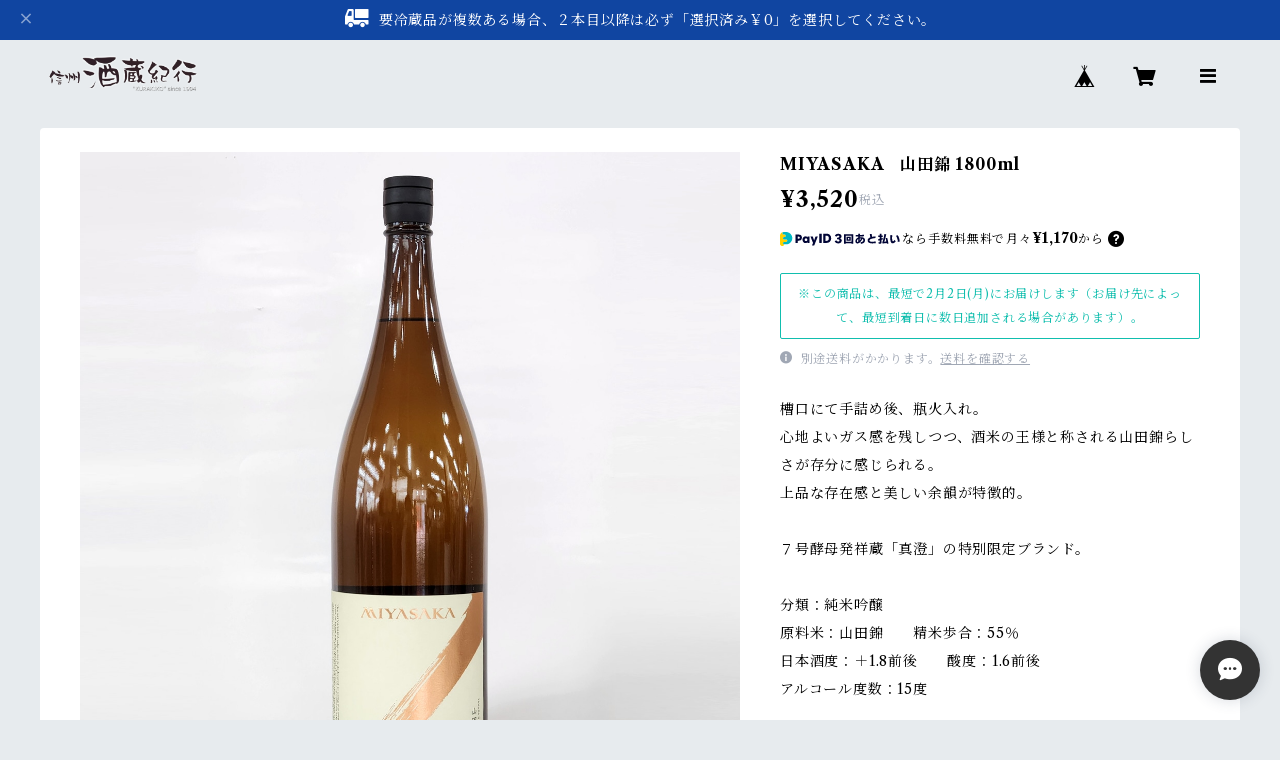

--- FILE ---
content_type: text/html; charset=UTF-8
request_url: https://www.kurakiko.com/items/75304481/reviews?format=user&score=all&page=1
body_size: 769
content:
				<li class="review01__listChild">
			<figure class="review01__itemInfo">
				<a href="/items/104866534" class="review01__imgWrap">
					<img src="https://baseec-img-mng.akamaized.net/images/item/origin/6672fd3dac67bca66045bc2a8b282ef8.jpg?imformat=generic&q=90&im=Resize,width=146,type=normal" alt="MIYASAKA　飲み比べ 720ml✕３本" class="review01__img">
				</a>
				<figcaption class="review01__item">
					<i class="review01__iconImg ico--good"></i>
					<p class="review01__itemName">MIYASAKA　飲み比べ 720ml✕３本</p>
										<time datetime="2025-11-19" class="review01__date">2025/11/19</time>
				</figcaption>
			</figure><!-- /.review01__itemInfo -->
								</li>
				<li class="review01__listChild">
			<figure class="review01__itemInfo">
				<a href="/items/48251164" class="review01__imgWrap">
					<img src="https://baseec-img-mng.akamaized.net/images/item/origin/09863aea98e5289e80efc1efd260084c.jpg?imformat=generic&q=90&im=Resize,width=146,type=normal" alt="夜明け前　純米大吟醸 720ml（箱入）" class="review01__img">
				</a>
				<figcaption class="review01__item">
					<i class="review01__iconImg ico--good"></i>
					<p class="review01__itemName">夜明け前　純米大吟醸 720ml（箱入）</p>
										<time datetime="2022-09-18" class="review01__date">2022/09/18</time>
				</figcaption>
			</figure><!-- /.review01__itemInfo -->
						<p class="review01__comment">以前、知り合いのところで夕食に飲ませて頂いた。無論食事を引き立てる感じと負けない味わいがありなにかの時にと思い購入しました。販売店の対応は誠実で素晴らしく安心して購入させて頂きました。普段からあまり飲むほうではないのですが今回のように良いお酒はこちらの販売店さんで購入したいと思えました。</p>
									<p class="review01__reply">お手数お掛けしたのにもかかわらず、有り難いお言葉ありがとうございます。
今後ともよろしくお願いいたします。</p>
					</li>
				<li class="review01__listChild">
			<figure class="review01__itemInfo">
				<a href="/items/63641140" class="review01__imgWrap">
					<img src="https://baseec-img-mng.akamaized.net/images/item/origin/cbf784bca1eaa0055e3584c8530eece7.jpg?imformat=generic&q=90&im=Resize,width=146,type=normal" alt="信州亀齢　山恵錦 純米吟醸 一回火入れ 720ml" class="review01__img">
				</a>
				<figcaption class="review01__item">
					<i class="review01__iconImg ico--good"></i>
					<p class="review01__itemName">信州亀齢　山恵錦 純米吟醸 一回火入れ 720ml</p>
										<time datetime="2022-07-01" class="review01__date">2022/07/01</time>
				</figcaption>
			</figure><!-- /.review01__itemInfo -->
								</li>
				<li class="review01__listChild">
			<figure class="review01__itemInfo">
				<a href="/items/63819350" class="review01__imgWrap">
					<img src="https://baseec-img-mng.akamaized.net/images/item/origin/d7921a6c3fba3ea8bde29d64c2f4fa0b.jpg?imformat=generic&q=90&im=Resize,width=146,type=normal" alt="御湖鶴　純米吟醸 山恵錦 火入 720ml【限定】" class="review01__img">
				</a>
				<figcaption class="review01__item">
					<i class="review01__iconImg ico--good"></i>
					<p class="review01__itemName">御湖鶴　純米吟醸 山恵錦 火入 720ml【限定】</p>
										<time datetime="2022-07-01" class="review01__date">2022/07/01</time>
				</figcaption>
			</figure><!-- /.review01__itemInfo -->
								</li>
				<li class="review01__listChild">
			<figure class="review01__itemInfo">
				<a href="/items/48265145" class="review01__imgWrap">
					<img src="https://baseec-img-mng.akamaized.net/images/item/origin/9db743ae537f88b88ff648b8a8b4287c.jpg?imformat=generic&q=90&im=Resize,width=146,type=normal" alt="信州亀齢　ひとごこち 純米 一回火入れ 720ml" class="review01__img">
				</a>
				<figcaption class="review01__item">
					<i class="review01__iconImg ico--good"></i>
					<p class="review01__itemName">信州亀齢　ひとごこち 純米 一回火入れ 720ml</p>
										<time datetime="2022-06-10" class="review01__date">2022/06/10</time>
				</figcaption>
			</figure><!-- /.review01__itemInfo -->
								</li>
		